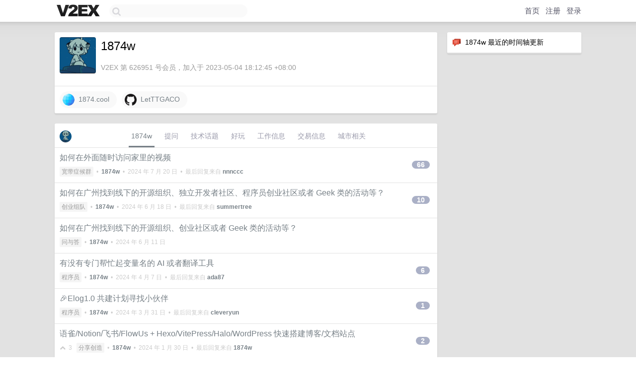

--- FILE ---
content_type: text/html; charset=UTF-8
request_url: https://cn.v2ex.com/member/1874w
body_size: 8130
content:
<!DOCTYPE html>
<html lang="zh-CN">
<head>
    <meta name="Content-Type" content="text/html;charset=utf-8">
    <meta name="Referrer" content="unsafe-url">
    <meta content="True" name="HandheldFriendly">
    
    <meta name="theme-color" content="#ffffff">
    
    
    <meta name="apple-mobile-web-app-capable" content="yes" />
<meta name="mobile-web-app-capable" content="yes" />
<meta name="detectify-verification" content="d0264f228155c7a1f72c3d91c17ce8fb" />
<meta name="p:domain_verify" content="b87e3b55b409494aab88c1610b05a5f0"/>
<meta name="alexaVerifyID" content="OFc8dmwZo7ttU4UCnDh1rKDtLlY" />
<meta name="baidu-site-verification" content="D00WizvYyr" />
<meta name="msvalidate.01" content="D9B08FEA08E3DA402BF07ABAB61D77DE" />
<meta property="wb:webmaster" content="f2f4cb229bda06a4" />
<meta name="google-site-verification" content="LM_cJR94XJIqcYJeOCscGVMWdaRUvmyz6cVOqkFplaU" />
<meta name="wwads-cn-verify" content="c8ffe9a587b126f152ed3d89a146b445" />
<script type="text/javascript" src="https://cdn.wwads.cn/js/makemoney.js" async></script>
<script async src="https://pagead2.googlesyndication.com/pagead/js/adsbygoogle.js?client=ca-pub-5060390720525238"
     crossorigin="anonymous"></script>
    
    <title>V2EX › 1874w</title>
    <link rel="dns-prefetch" href="https://static.v2ex.com/" />
<link rel="dns-prefetch" href="https://cdn.v2ex.com/" />
<link rel="dns-prefetch" href="https://i.v2ex.co/" />
<link rel="dns-prefetch" href="https://www.google-analytics.com/" />    
    <style>
        body {
            min-width: 820px;
            font-family: "Helvetica Neue", "Luxi Sans", "Segoe UI", "Hiragino Sans GB", "Microsoft Yahei", sans-serif, "Apple Logo";
        }
    </style>
    <link rel="stylesheet" type="text/css" media="screen" href="/assets/c5cbeb747d47558e3043308a6db51d2046fbbcae-combo.css?t=1769900400">
    
    <script>
        const SITE_NIGHT = 0;
    </script>
    <link rel="stylesheet" href="/static/css/vendor/tomorrow.css?v=3c006808236080a5d98ba4e64b8f323f" type="text/css">
    
    <link rel="icon" sizes="192x192" href="/static/icon-192.png">
    <link rel="apple-touch-icon" sizes="180x180" href="/static/apple-touch-icon-180.png?v=91e795b8b5d9e2cbf2d886c3d4b7d63c">
    
    <link rel="shortcut icon" href="https://cdn.v2ex.com/avatar/9921/b66e/626951_large.png?m=1683207904" type="image/png">
    
    
    <link rel="manifest" href="/manifest.webmanifest">
    <script>
        const LANG = 'zhcn';
        const FEATURES = ['search', 'favorite-nodes-sort'];
    </script>
    <script src="/assets/e018fd2b900d7499242ac6e8286c94e0e0cc8e0d-combo.js?t=1769900400" defer></script>
    <meta name="description" content="1874w&#39;s profile on V2EX">
    
    <link rel="alternate" type="application/atom+xml" href="/feed/member/1874w.xml">
    
    
    <link rel="canonical" href="https://www.v2ex.com/member/1874w">
    
    

<script>
	document.addEventListener("DOMContentLoaded", function(event) {
		protectTraffic();

        tippy('[title]', {
        placement: 'bottom',
        arrow: true,
        arrowTransform: 'translateY(-2px)'
        });

        

        const topicLinks = document.getElementsByClassName('topic-link');
const moreLinks = document.getElementsByClassName('count_livid');
const orangeLinks = document.getElementsByClassName('count_orange');
// merge non-duplicate arrays
const links = Array.from(new Set([...topicLinks, ...moreLinks, ...orangeLinks]));
for (link in links) {
    let aLink = links[link];
    if (aLink === undefined) {
        continue;
    }
    if (!aLink.hasAttribute || !aLink.hasAttribute('href')) {
        continue;
    }
    let href = aLink.getAttribute('href');
    if (href && href.startsWith('/t/')) {
        // href is something like "/t/1234#reply567"
        const topicID = href.split('/')[2].split('#')[0];
        const key = "tp" + topicID;
        const value = lscache.get(key);
        if (value) {
            const anchor = href.split('#')[1];
            const newHref = "/t/" + topicID + "?p=" + value + "#" + anchor;
            aLink.setAttribute('href', newHref);
            console.log("Set p for topic " + topicID + " to " + value + ": " + newHref);
        }
    }
}
	});
</script>
<script type="text/javascript">
function format(tpl) {
    var index = 1, items = arguments;
    return (tpl || '').replace(/{(\w*)}/g, function(match, p1) {
        return items[index++] || p1 || match;
    });
}
function loadCSS(url, callback) {
    return $('<link type="text/css" rel="stylesheet"/>')
        .attr({ href: url })
        .on('load', callback)
        .appendTo(document.head);
}
function lazyGist(element) {
    var $btn = $(element);
    var $self = $(element).parent();
    var $link = $self.find('a');
    $btn.prop('disabled', 'disabled').text('Loading...');
    $.getJSON(format('{}.json?callback=?', $link.prop('href').replace($link.prop('hash'), '')))
        .done(function(data) {
            loadCSS(data.stylesheet, function() {
                $self.replaceWith(data.div);
                $('.gist .gist-file .gist-meta a').filter(function() { return this.href === $link.prop('href'); }).parents('.gist-file').siblings().remove();
            });
        })
        .fail(function() { $self.replaceWith($('<a>').attr('href', url).text(url)); });
}
</script>

    
</head>
<body>
    


    
    <div id="Top">
        <div class="content">
            <div class="site-nav">
                <a href="/" name="top" title="way to explore"><div id="Logo"></div></a>
                <div id="search-container">
                    <input id="search" type="text" maxlength="128" autocomplete="off" tabindex="1">
                    <div id="search-result" class="box"></div>
                </div>
                <div class="tools" >
                
                    <a href="/" class="top">首页</a>
                    <a href="/signup" class="top">注册</a>
                    <a href="/signin" class="top">登录</a>
                
                </div>
            </div>
        </div>
    </div>
    
    <div id="Wrapper">
        <div class="content">
            
            <div id="Leftbar"></div>
            <div id="Rightbar">
                <div class="sep20"></div>
                






<div class="box">
    <div class="cell"><img src="/static/img/neue_comment.png" width="18" align="absmiddle" /> &nbsp;1874w 最近的时间轴更新</div>
    <div id="statuses">
        
    </div>
</div>
<div class="sep20"></div>






            </div>
            <div id="Main">
                <div class="sep20"></div>
                
<div class="box">
    <div class="cell">
    <table cellpadding="0" cellspacing="0" border="0" width="100%">
        <tr>
            <td width="73" valign="top" align="center"><img src="https://cdn.v2ex.com/avatar/9921/b66e/626951_xlarge.png?m=1683207904" class="avatar" border="0" align="default" width="73" style="width: 73px; max-height: 73px;" alt="1874w" data-uid="626951" /><div class="sep10"></div></td>
            <td width="10"></td>
            <td width="auto" valign="top" align="left">
                <div class="fr">
                
                
                </div>
                <h1 style="margin-bottom: 5px;">1874w</h1>
                
                <span class="bigger"></span>
                
                <div class="sep10"></div>
                <span class="gray">V2EX 第 626951 号会员，加入于 2023-05-04 18:12:45 +08:00
                
                
                </span>
                
            </td>
        </tr>
    </table>
    <div class="sep5"></div>
</div>
    
    
    
    <div class="widgets">
                
        <a href="http://1874.cool" class="social_label" target="_blank" rel="nofollow noopener noreferrer"><img src="/static/img/social_globe.png" style="border-radius: 24px;" width="24" alt="Website" align="absmiddle" /> &nbsp;1874.cool</a>
        
        
        
        
        
        
        
        
        
        
        
        
        
        
        <a href="https://github.com/LetTTGACO" class="social_label" target="_blank" rel="nofollow noopener noreferrer"><img src="/static/img/social_github.png" width="24" alt="GitHub" align="absmiddle" /> &nbsp;LetTTGACO</a>
        
    </div>
    
    
    
    
</div>
<div class="sep20"></div>
<div class="box">
    <div class="cell_tabs flex-one-row">
        <div>
        <img src="https://cdn.v2ex.com/avatar/9921/b66e/626951_normal.png?m=1683207904" width="24" style="border-radius: 24px; margin-top: -2px;" border="0" />
        </div>
        <div style="flex: 1;"><a href="/member/1874w" class="cell_tab_current">1874w</a><a href="/member/1874w/qna" class="cell_tab">提问</a><a href="/member/1874w/tech" class="cell_tab">技术话题</a><a href="/member/1874w/play" class="cell_tab">好玩</a><a href="/member/1874w/jobs" class="cell_tab">工作信息</a><a href="/member/1874w/deals" class="cell_tab">交易信息</a><a href="/member/1874w/city" class="cell_tab">城市相关</a></div>
    </div>
    
    











<div class="cell item" style="">
    <table cellpadding="0" cellspacing="0" border="0" width="100%">
        <tr>
            
            <td width="auto" valign="middle"><span class="item_title"><a href="/t/1053032#reply66" class="topic-link" id="topic-link-1053032">如何在外面随时访问家里的视频</a></span>
            <div class="sep5"></div>
            <span class="topic_info"><div class="votes"></div><a class="node" href="/go/bb">宽带症候群</a> &nbsp;•&nbsp; <strong><a href="/member/1874w">1874w</a></strong> &nbsp;•&nbsp; <span title="2024-07-20 17:19:28 +08:00">2024 年 7 月 20 日</span> &nbsp;•&nbsp; 最后回复来自 <strong><a href="/member/nnnccc">nnnccc</a></strong></span>
            </td>
            <td width="70" align="right" valign="middle">
                
                <a href="/t/1053032#reply66" class="count_livid">66</a>
                
            </td>
        </tr>
    </table>
</div>














<div class="cell item" style="">
    <table cellpadding="0" cellspacing="0" border="0" width="100%">
        <tr>
            
            <td width="auto" valign="middle"><span class="item_title"><a href="/t/1048686#reply10" class="topic-link" id="topic-link-1048686">如何在广州找到线下的开源组织、独立开发者社区、程序员创业社区或者 Geek 类的活动等？</a></span>
            <div class="sep5"></div>
            <span class="topic_info"><div class="votes"></div><a class="node" href="/go/meet">创业组队</a> &nbsp;•&nbsp; <strong><a href="/member/1874w">1874w</a></strong> &nbsp;•&nbsp; <span title="2024-06-18 20:00:27 +08:00">2024 年 6 月 18 日</span> &nbsp;•&nbsp; 最后回复来自 <strong><a href="/member/summertree">summertree</a></strong></span>
            </td>
            <td width="70" align="right" valign="middle">
                
                <a href="/t/1048686#reply10" class="count_livid">10</a>
                
            </td>
        </tr>
    </table>
</div>














<div class="cell item" style="">
    <table cellpadding="0" cellspacing="0" border="0" width="100%">
        <tr>
            
            <td width="auto" valign="middle"><span class="item_title"><a href="/t/1048617#reply0" class="topic-link" id="topic-link-1048617">如何在广州找到线下的开源组织、创业社区或者 Geek 类的活动等？</a></span>
            <div class="sep5"></div>
            <span class="topic_info"><div class="votes"></div><a class="node" href="/go/qna">问与答</a> &nbsp;•&nbsp; <strong><a href="/member/1874w">1874w</a></strong> &nbsp;•&nbsp; <span title="2024-06-11 16:23:37 +08:00">2024 年 6 月 11 日</span></span>
            </td>
            <td width="70" align="right" valign="middle">
                
            </td>
        </tr>
    </table>
</div>














<div class="cell item" style="">
    <table cellpadding="0" cellspacing="0" border="0" width="100%">
        <tr>
            
            <td width="auto" valign="middle"><span class="item_title"><a href="/t/1030257#reply6" class="topic-link" id="topic-link-1030257">有没有专门帮忙起变量名的 AI 或者翻译工具</a></span>
            <div class="sep5"></div>
            <span class="topic_info"><div class="votes"></div><a class="node" href="/go/programmer">程序员</a> &nbsp;•&nbsp; <strong><a href="/member/1874w">1874w</a></strong> &nbsp;•&nbsp; <span title="2024-04-07 21:44:14 +08:00">2024 年 4 月 7 日</span> &nbsp;•&nbsp; 最后回复来自 <strong><a href="/member/ada87">ada87</a></strong></span>
            </td>
            <td width="70" align="right" valign="middle">
                
                <a href="/t/1030257#reply6" class="count_livid">6</a>
                
            </td>
        </tr>
    </table>
</div>














<div class="cell item" style="">
    <table cellpadding="0" cellspacing="0" border="0" width="100%">
        <tr>
            
            <td width="auto" valign="middle"><span class="item_title"><a href="/t/1028470#reply1" class="topic-link" id="topic-link-1028470">🎉Elog1.0 共建计划寻找小伙伴</a></span>
            <div class="sep5"></div>
            <span class="topic_info"><div class="votes"></div><a class="node" href="/go/programmer">程序员</a> &nbsp;•&nbsp; <strong><a href="/member/1874w">1874w</a></strong> &nbsp;•&nbsp; <span title="2024-03-31 13:50:14 +08:00">2024 年 3 月 31 日</span> &nbsp;•&nbsp; 最后回复来自 <strong><a href="/member/cleveryun">cleveryun</a></strong></span>
            </td>
            <td width="70" align="right" valign="middle">
                
                <a href="/t/1028470#reply1" class="count_livid">1</a>
                
            </td>
        </tr>
    </table>
</div>














<div class="cell item" style="">
    <table cellpadding="0" cellspacing="0" border="0" width="100%">
        <tr>
            
            <td width="auto" valign="middle"><span class="item_title"><a href="/t/1012610#reply2" class="topic-link" id="topic-link-1012610">语雀/Notion/飞书/FlowUs + Hexo/VitePress/Halo/WordPress 快速搭建博客/文档站点</a></span>
            <div class="sep5"></div>
            <span class="topic_info"><div class="votes"><li class="fa fa-chevron-up"></li> &nbsp;3 &nbsp;&nbsp; </div><a class="node" href="/go/create">分享创造</a> &nbsp;•&nbsp; <strong><a href="/member/1874w">1874w</a></strong> &nbsp;•&nbsp; <span title="2024-01-30 10:07:37 +08:00">2024 年 1 月 30 日</span> &nbsp;•&nbsp; 最后回复来自 <strong><a href="/member/1874w">1874w</a></strong></span>
            </td>
            <td width="70" align="right" valign="middle">
                
                <a href="/t/1012610#reply2" class="count_livid">2</a>
                
            </td>
        </tr>
    </table>
</div>














<div class="cell item" style="">
    <table cellpadding="0" cellspacing="0" border="0" width="100%">
        <tr>
            
            <td width="auto" valign="middle"><span class="item_title"><a href="/t/1005055#reply31" class="topic-link" id="topic-link-1005055">我的笔记管理法</a></span>
            <div class="sep5"></div>
            <span class="topic_info"><div class="votes"><li class="fa fa-chevron-up"></li> &nbsp;1 &nbsp;&nbsp; </div><a class="node" href="/go/share">分享发现</a> &nbsp;•&nbsp; <strong><a href="/member/1874w">1874w</a></strong> &nbsp;•&nbsp; <span title="2025-12-17 19:02:31 +08:00">2025 年 12 月 17 日</span> &nbsp;•&nbsp; 最后回复来自 <strong><a href="/member/frankilla">frankilla</a></strong></span>
            </td>
            <td width="70" align="right" valign="middle">
                
                <a href="/t/1005055#reply31" class="count_livid">31</a>
                
            </td>
        </tr>
    </table>
</div>














<div class="cell item" style="">
    <table cellpadding="0" cellspacing="0" border="0" width="100%">
        <tr>
            
            <td width="auto" valign="middle"><span class="item_title"><a href="/t/997342#reply20" class="topic-link" id="topic-link-997342">搭建了一个简约的个人门户网站</a></span>
            <div class="sep5"></div>
            <span class="topic_info"><div class="votes"></div><a class="node" href="/go/create">分享创造</a> &nbsp;•&nbsp; <strong><a href="/member/1874w">1874w</a></strong> &nbsp;•&nbsp; <span title="2023-12-06 19:16:31 +08:00">2023 年 12 月 6 日</span> &nbsp;•&nbsp; 最后回复来自 <strong><a href="/member/Ccf">Ccf</a></strong></span>
            </td>
            <td width="70" align="right" valign="middle">
                
                <a href="/t/997342#reply20" class="count_livid">20</a>
                
            </td>
        </tr>
    </table>
</div>














<div class="cell item" style="">
    <table cellpadding="0" cellspacing="0" border="0" width="100%">
        <tr>
            
            <td width="auto" valign="middle"><span class="item_title"><a href="/t/996961#reply7" class="topic-link" id="topic-link-996961">寻找一个适合搭建个人网站的门户首页模版</a></span>
            <div class="sep5"></div>
            <span class="topic_info"><div class="votes"></div><a class="node" href="/go/programmer">程序员</a> &nbsp;•&nbsp; <strong><a href="/member/1874w">1874w</a></strong> &nbsp;•&nbsp; <span title="2023-12-02 11:17:48 +08:00">2023 年 12 月 2 日</span> &nbsp;•&nbsp; 最后回复来自 <strong><a href="/member/1874w">1874w</a></strong></span>
            </td>
            <td width="70" align="right" valign="middle">
                
                <a href="/t/996961#reply7" class="count_livid">7</a>
                
            </td>
        </tr>
    </table>
</div>














<div class="cell item" style="">
    <table cellpadding="0" cellspacing="0" border="0" width="100%">
        <tr>
            
            <td width="auto" valign="middle"><span class="item_title"><a href="/t/993175#reply0" class="topic-link" id="topic-link-993175">[Elog 最佳实践] Notion + Elog + Hexo + GitHub Actions + Vercel 博客解决方案</a></span>
            <div class="sep5"></div>
            <span class="topic_info"><div class="votes"><li class="fa fa-chevron-up"></li> &nbsp;1 &nbsp;&nbsp; </div><a class="node" href="/go/create">分享创造</a> &nbsp;•&nbsp; <strong><a href="/member/1874w">1874w</a></strong> &nbsp;•&nbsp; <span title="2023-11-19 11:08:30 +08:00">2023 年 11 月 19 日</span></span>
            </td>
            <td width="70" align="right" valign="middle">
                
            </td>
        </tr>
    </table>
</div>



    
    <div class="inner"><span class="chevron">»</span> <a href="/member/1874w/topics">1874w 创建的更多主题</a></div>
    
    
</div>
<div class="sep20"></div>
<div class="box">
    <div class="cell"><span class="gray">1874w 最近回复了</span></div>
    
    
    <div class="dock_area">
        <table cellpadding="0" cellspacing="0" border="0" width="100%">
            <tr>
                <td style="padding: 10px 15px 8px 15px; font-size: 12px; text-align: left;"><div class="fr"><span class="fade" title="2025-04-11 21:47:17 +08:00">2025 年 4 月 11 日</span> </div><span class="gray">回复了 <a href="/member/zjiajun">zjiajun</a> 创建的主题 <span class="chevron">›</span> <a href="/go/programmer">程序员</a> <span class="chevron">›</span> <a href="/t/1124482#reply67">cursor 付费支持支付宝了</a></span></td>
            </tr>
        </table>
    </div>
    <div class="inner">
        <div class="reply_content">@<a href="/member/chiaoyuja">chiaoyuja</a> 我也是，真试着转了好几次 Vscode 都不习惯，我目前用的 marscode ，凑合着用。然后和 Trae 配合着使用</div>
    </div>
    
    
    
    <div class="dock_area">
        <table cellpadding="0" cellspacing="0" border="0" width="100%">
            <tr>
                <td style="padding: 10px 15px 8px 15px; font-size: 12px; text-align: left;"><div class="fr"><span class="fade" title="2024-09-07 13:59:38 +08:00">2024 年 9 月 7 日</span> </div><span class="gray">回复了 <a href="/member/caol64">caol64</a> 创建的主题 <span class="chevron">›</span> <a href="/go/create">分享创造</a> <span class="chevron">›</span> <a href="/t/1070615#reply17">Markdown 转换成公众号、知乎、今日头条格式，已开源</a></span></td>
            </tr>
        </table>
    </div>
    <div class="inner">
        <div class="reply_content">很棒诶，想问下 OP 有没有 兴趣开发 Node 版本的。想集成自动化中去。例如可以通过 Github Actions 自动发布什么的。<br /><br />想结合 Elog 这个开源项目，直接连通写作到发布全流程自动化<br /><br />Elog： https://elog.1874.cool</div>
    </div>
    
    
    
    <div class="dock_area">
        <table cellpadding="0" cellspacing="0" border="0" width="100%">
            <tr>
                <td style="padding: 10px 15px 8px 15px; font-size: 12px; text-align: left;"><div class="fr"><span class="fade" title="2024-08-15 22:42:29 +08:00">2024 年 8 月 15 日</span> </div><span class="gray">回复了 <a href="/member/pb7412221">pb7412221</a> 创建的主题 <span class="chevron">›</span> <a href="/go/qna">问与答</a> <span class="chevron">›</span> <a href="/t/1065301#reply17">闲置服务器可以用来干啥</a></span></td>
            </tr>
        </table>
    </div>
    <div class="inner">
        <div class="reply_content">搭建家庭影院<br />https://blog.1874.cool/homelab</div>
    </div>
    
    
    
    <div class="dock_area">
        <table cellpadding="0" cellspacing="0" border="0" width="100%">
            <tr>
                <td style="padding: 10px 15px 8px 15px; font-size: 12px; text-align: left;"><div class="fr"><span class="fade" title="2024-07-08 22:08:08 +08:00">2024 年 7 月 8 日</span> </div><span class="gray">回复了 <a href="/member/yuzo555">yuzo555</a> 创建的主题 <span class="chevron">›</span> <a href="/go/share">分享发现</a> <span class="chevron">›</span> <a href="/t/1055510#reply58">每天晚上 20~23 时准点被山西联通 IP 刷流量现象的分析和猜测</a></span></td>
            </tr>
        </table>
    </div>
    <div class="inner">
        <div class="reply_content">我的也是，一模一样，也是江苏山西那一块的中国联通的宽带在刷，从 6 号开始被刷直到现在。<br />我目前配置的措施如下：<br />1. 防盗链已配置，但是没用，他的 referer 是图片本身的 url ，设备什么的都识别不出来<br />2. IP 黑名单配置，但是他会换 IP ，所以我直接封禁了 IP 段，目前效果很明显，全是 514 错误，没有计费流量<br />​3. IP 访问限频配置 单 IP 单节点 为 1QPS ，挺有效果的，514 的错误码暴增，但是只是增加了他攻击的时长<br />​4. 设置预警和流量上限，60 分钟累计一定流量就暂时关闭 CDN 服务。万一他换了 IP ，这个措施也能帮助我减少损失，也能及时添加黑名单。<br />5. 基本上只盯着那一个文件，所以目前已经删除了这个罪恶的源头图片，替换为新的图片 url 了<br />6. 设置 CDN 的 514  错误码缓存，遇到 514 错误，即黑名单/访问限频配置错误，CDN 会缓存 1 天（最长设置一天）<br /><br />截止 2024/07/08 22:05 分他还是用的之前的 IP ，所以目前被黑名单限制住了<br /><br />IP 地址为：<br />211.90.146.211<br />221.205.169.251<br />221.205.169.166<br /><br />我的 IP 黑名单规则为<br />211.90.146.0/24<br />221.205.169.0/24</div>
    </div>
    
    
    
    <div class="dock_area">
        <table cellpadding="0" cellspacing="0" border="0" width="100%">
            <tr>
                <td style="padding: 10px 15px 8px 15px; font-size: 12px; text-align: left;"><div class="fr"><span class="fade" title="2024-07-07 16:57:32 +08:00">2024 年 7 月 7 日</span> </div><span class="gray">回复了 <a href="/member/vate32">vate32</a> 创建的主题 <span class="chevron">›</span> <a href="/go/apple">Apple</a> <span class="chevron">›</span> <a href="/t/1055436#reply57">Infuse 通过 ICP 备案，带来 2 折年度订阅优惠</a></span></td>
            </tr>
        </table>
    </div>
    <div class="inner">
        <div class="reply_content">无法兑换代码，已使用过<br />@<a href="/member/ARFARFARF">ARFARFARF</a> 我也是，填写了 3 次表单，兑换了 3 次都显示已兑换过了</div>
    </div>
    
    
    
    <div class="dock_area">
        <table cellpadding="0" cellspacing="0" border="0" width="100%">
            <tr>
                <td style="padding: 10px 15px 8px 15px; font-size: 12px; text-align: left;"><div class="fr"><span class="fade" title="2024-07-02 17:32:09 +08:00">2024 年 7 月 2 日</span> </div><span class="gray">回复了 <a href="/member/Keppel">Keppel</a> 创建的主题 <span class="chevron">›</span> <a href="/go/nas">NAS</a> <span class="chevron">›</span> <a href="/t/1054140#reply86">最近想折腾一台 nas，是选择成品还是自己组装？</a></span></td>
            </tr>
        </table>
    </div>
    <div class="inner">
        <div class="reply_content">感觉目前我的东西比较少，还用不着 NAS ，自己用 N100 顺手搭了一个 HomeLab： https://blog.1874.cool/homelab</div>
    </div>
    
    
    
    <div class="dock_area">
        <table cellpadding="0" cellspacing="0" border="0" width="100%">
            <tr>
                <td style="padding: 10px 15px 8px 15px; font-size: 12px; text-align: left;"><div class="fr"><span class="fade" title="2024-07-01 00:15:28 +08:00">2024 年 7 月 1 日</span> </div><span class="gray">回复了 <a href="/member/poorcai">poorcai</a> 创建的主题 <span class="chevron">›</span> <a href="/go/linux">Linux</a> <span class="chevron">›</span> <a href="/t/1053651#reply121">心血来潮装了个 ArchLinux，现在不知道用来干嘛</a></span></td>
            </tr>
        </table>
    </div>
    <div class="inner">
        <div class="reply_content">直接 HomeLab 启动： https://blog.1874.cool/homelab</div>
    </div>
    
    
    
    <div class="dock_area">
        <table cellpadding="0" cellspacing="0" border="0" width="100%">
            <tr>
                <td style="padding: 10px 15px 8px 15px; font-size: 12px; text-align: left;"><div class="fr"><span class="fade" title="2024-05-13 15:41:57 +08:00">2024 年 5 月 13 日</span> </div><span class="gray">回复了 <a href="/member/statusbar">statusbar</a> 创建的主题 <span class="chevron">›</span> <a href="/go/create">分享创造</a> <span class="chevron">›</span> <a href="/t/1040045#reply13">独立开发三件套之第一套： Todo（放手去做）</a></span></td>
            </tr>
        </table>
    </div>
    <div class="inner">
        <div class="reply_content">你们用的什么 AI 来生成 UI 的？例如 logo 、icon 、海报什么的</div>
    </div>
    
    
    
    <div class="dock_area">
        <table cellpadding="0" cellspacing="0" border="0" width="100%">
            <tr>
                <td style="padding: 10px 15px 8px 15px; font-size: 12px; text-align: left;"><div class="fr"><span class="fade" title="2024-04-26 12:45:12 +08:00">2024 年 4 月 26 日</span> </div><span class="gray">回复了 <a href="/member/xiaopanglian">xiaopanglian</a> 创建的主题 <span class="chevron">›</span> <a href="/go/design">设计</a> <span class="chevron">›</span> <a href="/t/1034691#reply165">一个好的简约博客大概是什么样的呢？</a></span></td>
            </tr>
        </table>
    </div>
    <div class="inner">
        <div class="reply_content">https://1874.cool  我的个人门户</div>
    </div>
    
    
    
    <div class="dock_area">
        <table cellpadding="0" cellspacing="0" border="0" width="100%">
            <tr>
                <td style="padding: 10px 15px 8px 15px; font-size: 12px; text-align: left;"><div class="fr"><span class="fade" title="2024-04-14 01:11:27 +08:00">2024 年 4 月 14 日</span> </div><span class="gray">回复了 <a href="/member/zdy349">zdy349</a> 创建的主题 <span class="chevron">›</span> <a href="/go/android">Android</a> <span class="chevron">›</span> <a href="/t/1032031#reply6">小米 HyperOS 不支持 1password 自动填充密码？</a></span></td>
            </tr>
        </table>
    </div>
    <div class="cell">
        <div class="reply_content">小米 14 从 play 商店下载的，也设置不了自动填充。。</div>
    </div>
    
    
    
    <div class="inner"><span class="chevron">»</span> <a href="/member/1874w/replies">1874w 创建的更多回复</a></div>
    
</div>

            </div>
            
            
        </div>
        <div class="c"></div>
        <div class="sep20"></div>
    </div>
    <div id="Bottom">
        <div class="content">
            <div class="inner">
                <div class="sep10"></div>
                    <div class="fr">
                        <a href="https://www.digitalocean.com/?refcode=1b51f1a7651d" target="_blank"><div id="DigitalOcean"></div></a>
                    </div>
                    <strong><a href="/about" class="dark" target="_self">关于</a> &nbsp; <span class="snow">·</span> &nbsp; <a href="/help" class="dark" target="_self">帮助文档</a> &nbsp; <span class="snow">·</span> &nbsp; <a href="/pro/about" class="dark" target="_self">自助推广系统</a> &nbsp; <span class="snow">·</span> &nbsp; <a href="https://blog.v2ex.com/" class="dark" target="_blank">博客</a> &nbsp; <span class="snow">·</span> &nbsp; <a href="/help/api" class="dark" target="_self">API</a> &nbsp; <span class="snow">·</span> &nbsp; <a href="/faq" class="dark" target="_self">FAQ</a> &nbsp; <span class="snow">·</span> &nbsp; <a href="/solana" class="dark" target="_self">Solana</a> &nbsp; <span class="snow">·</span> &nbsp; 943 人在线</strong> &nbsp; <span class="fade">最高记录 6679</span> &nbsp; <span class="snow">·</span> &nbsp; <a href="/select/language" class="f11"><img src="/static/img/language.png?v=6a5cfa731dc71a3769f6daace6784739" width="16" align="absmiddle" id="ico-select-language" /> &nbsp; Select Language</a>
                    <div class="sep20"></div>
                    创意工作者们的社区
                    <div class="sep5"></div>
                    World is powered by solitude
                    <div class="sep20"></div>
                    <span class="small fade">VERSION: 3.9.8.5 · 24ms · <a href="/worldclock#utc">UTC 23:06</a> · <a href="/worldclock#pvg">PVG 07:06</a> · <a href="/worldclock#lax">LAX 15:06</a> · <a href="/worldclock#jfk">JFK 18:06</a><br />♥ Do have faith in what you're doing.</span>
                <div class="sep10"></div>
            </div>
        </div>
    </div>

    

    

    
    <script src="/b/i/wc80SdkeeLer_grd-Sgr9KUXmGPCbBf34c1PClvKzJoEtWdN3ujwdE48_1qtawzGbgLpYrUrP0ML5uR50LjqXWlK_oLP11gHZuOc3b9pTRcKWeqWnqJ4pZKX74wP4qz2-2jyQGABW5DXO-4JOs3Th5f3rjZFGqo9mmg-bt2Cl1k="></script>
    

    
    <script>
      (function(i,s,o,g,r,a,m){i['GoogleAnalyticsObject']=r;i[r]=i[r]||function(){
      (i[r].q=i[r].q||[]).push(arguments)},i[r].l=1*new Date();a=s.createElement(o),
      m=s.getElementsByTagName(o)[0];a.async=1;a.src=g;m.parentNode.insertBefore(a,m)
      })(window,document,'script','//www.google-analytics.com/analytics.js','ga');

      ga('create', 'UA-11940834-2', 'v2ex.com');
      ga('send', 'pageview');
      
ga('send', 'event', 'Member', 'profile', '1874w');


    </script>
    

    
<button class="scroll-top" data-scroll="up" type="button"><span>❯<span></button>
</body>
</html>

--- FILE ---
content_type: text/html; charset=utf-8
request_url: https://www.google.com/recaptcha/api2/aframe
body_size: 224
content:
<!DOCTYPE HTML><html><head><meta http-equiv="content-type" content="text/html; charset=UTF-8"></head><body><script nonce="i9fPkx7TVcFtWWT8ORqdlw">/** Anti-fraud and anti-abuse applications only. See google.com/recaptcha */ try{var clients={'sodar':'https://pagead2.googlesyndication.com/pagead/sodar?'};window.addEventListener("message",function(a){try{if(a.source===window.parent){var b=JSON.parse(a.data);var c=clients[b['id']];if(c){var d=document.createElement('img');d.src=c+b['params']+'&rc='+(localStorage.getItem("rc::a")?sessionStorage.getItem("rc::b"):"");window.document.body.appendChild(d);sessionStorage.setItem("rc::e",parseInt(sessionStorage.getItem("rc::e")||0)+1);localStorage.setItem("rc::h",'1769900766739');}}}catch(b){}});window.parent.postMessage("_grecaptcha_ready", "*");}catch(b){}</script></body></html>